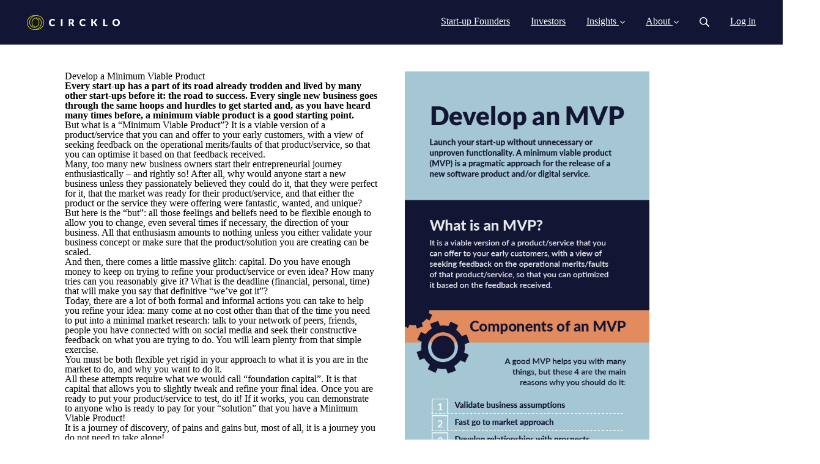

--- FILE ---
content_type: text/css
request_url: https://theme-assets.simplerousercontent.net/themes/19304/assets/845ab087c3979d2bc0ff033f78f77121/custom.scss.css
body_size: 369
content:
.site-header__brand{margin-top:6px}.site-header .site-header__nav>li>a{padding:1.25rem 0rem 0 0;margin:0 0.875rem 1.25rem 1.25rem}.btn--outline{color:#121533 !important;border-color:#121533 !important}.btn--outline:hover{color:#fff !important;background-color:#121533 !important}.btn--solid:hover{color:#fff !important;background-color:#121533 !important;border-color:#121533 !important}.btn{border-radius:0px !important}.read-more>a{font-weight:bold;color:#008080}.blog-post{padding-top:2.75rem}.blog-post+.blog-post{margin-top:auto;border-top:none}.blog_category{font-size:12px}.blog-post__asset.detail{margin-bottom:-7px !important}.blog-post-title-box{background-color:white;width:65%;padding:18px;margin-bottom:3rem}.blog-post-title-box .info-details{font-size:0.8rem}.pr275{padding-right:2.75rem}.blog-post-date{font-size:0.8rem}.sharing{margin-left:20px}.share-link{padding-left:20px;text-decoration:underline}.blog-hilite{display:flex}.blog-hilite .blog-post__asset{flex:65%}.blog-hilite .box{background-color:white;flex:35%;padding:40px 20px 0 40px;position:relative;max-height:480px}.blog-hilite .box .blog-post-cat{position:absolute;bottom:30px;right:30px;font-size:0.8rem}.lghide.blog-post{padding-left:1.8rem !important}.pt-1{padding-top:1rem}.circklo__blog-post__title{line-height:1.4rem;font-size:1.5rem}@media only screen and (max-width: 650px){.blog-post{padding-top:1rem}.blog-post-title-box{width:100%}.grid__item.pr275{padding:0px !important}.grid__item.pr275 .wrapper{padding-left:0.2rem;padding-right:0rem}}


--- FILE ---
content_type: application/x-javascript
request_url: https://consentcdn.cookiebot.com/consentconfig/278243e4-a2e0-444f-b718-346704bc7920/circklo.com/configuration.js
body_size: 506
content:
CookieConsent.configuration.tags.push({id:12017009,type:"iframe",tagID:"",innerHash:"",outerHash:"-1060584425",url:"https://w.soundcloud.com/player/?url=https%3a//api.soundcloud.com/tracks/894658333&color=%23192f41&auto_play=false&hide_related=true&show_comments=false&show_user=true&show_reposts=false&show_teaser=false",resolvedUrl:"https://w.soundcloud.com/player/?url=https%3a//api.soundcloud.com/tracks/894658333&color=%23192f41&auto_play=false&hide_related=true&show_comments=false&show_user=true&show_reposts=false&show_teaser=false",cat:[4]});CookieConsent.configuration.tags.push({id:12017010,type:"iframe",tagID:"",innerHash:"",outerHash:"-1589736184",url:"https://www.youtube.com/embed/m62bb3mlpos",resolvedUrl:"https://www.youtube.com/embed/m62bb3mlpos",cat:[4]});CookieConsent.configuration.tags.push({id:12017011,type:"script",tagID:"",innerHash:"-1591778669",outerHash:"2104314198",url:"https://secure.simplero.com/logincheck.js?account_id=20231&return_to=https%3A%2F%2Fwww.circklo.com%2Fconsumer-industries-business-index&site_id=17908",resolvedUrl:"https://secure.simplero.com/logincheck.js?account_id=20231&return_to=https%3A%2F%2Fwww.circklo.com%2Fconsumer-industries-business-index&site_id=17908",cat:[5]});CookieConsent.configuration.tags.push({id:12017012,type:"script",tagID:"",innerHash:"1506351688",outerHash:"-1861279537",url:"gtm.js",resolvedUrl:"https://www.googletagmanager.com/gtm.js?id=GTM-N4QDK83",cat:[3,4]});CookieConsent.configuration.tags.push({id:12017013,type:"script",tagID:"_simplero_landing_page_js_156936",innerHash:"",outerHash:"2008401100",url:"https://Circklo.simplero.com/page/156936.js",resolvedUrl:"https://circklo.simplero.com/page/156936.js",cat:[5]});CookieConsent.configuration.tags.push({id:12017014,type:"script",tagID:"",innerHash:"",outerHash:"-619699190",url:"https://platform.twitter.com/widgets.js",resolvedUrl:"https://platform.twitter.com/widgets.js",cat:[4]});CookieConsent.configuration.tags.push({id:12017016,type:"script",tagID:"",innerHash:"1295421486",outerHash:"843875483",url:"",resolvedUrl:"",cat:[3]});CookieConsent.configuration.tags.push({id:12017017,type:"script",tagID:"",innerHash:"",outerHash:"-1128142299",url:"https://theme-assets.simplerousercontent.net/themes/19304/assets/bbce646f208ff471e09b7ca359a8aa3c/vendor.js",resolvedUrl:"https://theme-assets.simplerousercontent.net/themes/19304/assets/bbce646f208ff471e09b7ca359a8aa3c/vendor.js",cat:[5]});

--- FILE ---
content_type: application/x-javascript; charset=utf-8
request_url: https://consent.cookiebot.com/278243e4-a2e0-444f-b718-346704bc7920/cc.js?renew=false&referer=www.circklo.com&dnt=false&init=false
body_size: 211
content:
if(console){var cookiedomainwarning='Error: The domain WWW.CIRCKLO.COM is not authorized to show the cookie banner for domain group ID 278243e4-a2e0-444f-b718-346704bc7920. Please add it to the domain group in the Cookiebot Manager to authorize the domain.';if(typeof console.warn === 'function'){console.warn(cookiedomainwarning)}else{console.log(cookiedomainwarning)}};

--- FILE ---
content_type: image/svg+xml
request_url: https://us.simplerousercontent.net/uploads/asset/file/4097834/Horizontal-Inverted-1x.svg
body_size: 5890
content:
<?xml version="1.0" encoding="UTF-8"?>
<svg width="152px" height="24px" viewBox="0 0 152 24" version="1.1" xmlns="http://www.w3.org/2000/svg" xmlns:xlink="http://www.w3.org/1999/xlink">
    <!-- Generator: Sketch 64 (93537) - https://sketch.com -->
    <title>Graphics/Logos/Circklo/Horizontal (Inverted)@1x</title>
    <desc>Created with Sketch.</desc>
    <g id="Graphics/Logos/Circklo/Horizontal-(Inverted)" stroke="none" stroke-width="1" fill="none" fill-rule="evenodd">
        <path d="M145.933592,18 C146.843018,18 147.670863,17.8468771 148.417128,17.5406313 C149.163392,17.2343855 149.801328,16.8112827 150.330935,16.271323 C150.860542,15.7313633 151.271122,15.0960376 151.562673,14.3653459 C151.854224,13.6346541 152,12.8448623 152,11.9959704 C152,11.1524513 151.854224,10.3653459 151.562673,9.63465413 C151.271122,8.90396239 150.860542,8.26997985 150.330935,7.73270651 C149.801328,7.19543318 149.163392,6.77233042 148.417128,6.46339825 C147.670863,6.15446608 146.843018,6 145.933592,6 C145.024165,6 144.194982,6.1531229 143.446043,6.4593687 C142.697104,6.76561451 142.056493,7.18737408 141.524211,7.72464741 C140.99193,8.26192075 140.580013,8.89590329 140.288462,9.62659503 C139.99691,10.3572868 139.851134,11.1470786 139.851134,11.9959704 C139.851134,12.8448623 139.99691,13.6346541 140.288462,14.3653459 C140.580013,15.0960376 140.99193,15.7313633 141.524211,16.271323 C142.056493,16.8112827 142.697104,17.2343855 143.446043,17.5406313 C144.194982,17.8468771 145.024165,18 145.933592,18 Z M145.933592,15.743452 C145.409334,15.743452 144.942584,15.6588314 144.533343,15.4895903 C144.124101,15.3203492 143.779054,15.0745467 143.498201,14.7521827 C143.217349,14.4298187 143.002029,14.036266 142.852241,13.5715245 C142.702453,13.1067831 142.627559,12.5815984 142.627559,11.9959704 C142.627559,11.4157152 142.702453,10.8932169 142.852241,10.4284755 C143.002029,9.96373405 143.217349,9.57018133 143.498201,9.24781733 C143.779054,8.92545332 144.124101,8.67830759 144.533343,8.50638012 C144.942584,8.33445265 145.409334,8.24848892 145.933592,8.24848892 C146.4525,8.24848892 146.915237,8.33445265 147.321804,8.50638012 C147.728371,8.67830759 148.072081,8.92545332 148.352933,9.24781733 C148.633785,9.57018133 148.849105,9.96373405 148.998893,10.4284755 C149.148681,10.8932169 149.223575,11.4157152 149.223575,11.9959704 C149.223575,12.5815984 149.148681,13.1067831 148.998893,13.5715245 C148.849105,14.036266 148.633785,14.4298187 148.352933,14.7521827 C148.072081,15.0745467 147.728371,15.3203492 147.321804,15.4895903 C146.915237,15.6588314 146.4525,15.743452 145.933592,15.743452 Z M131.794687,17.8710544 L131.794687,15.6950974 L127.461538,15.6950974 L127.461538,6.1289456 L124.749308,6.1289456 L124.749308,17.8710544 L131.794687,17.8710544 Z M107.978417,17.8710544 L107.978417,12.8744124 L108.636414,12.8744124 C108.887844,12.8744124 109.087115,12.9053056 109.234228,12.967092 C109.381341,13.0288784 109.503044,13.1349899 109.599336,13.2854265 L112.247371,17.3713902 C112.300867,17.4519812 112.357037,17.5231699 112.415883,17.5849563 C112.474728,17.6467428 112.544272,17.6991269 112.624516,17.7421088 C112.704759,17.7850907 112.799714,17.8173271 112.90938,17.838818 C113.019046,17.8603089 113.151448,17.8710544 113.306586,17.8710544 L115.729939,17.8710544 L112.199225,12.4231028 C112.060137,12.2028207 111.906336,12.0268637 111.737825,11.8952317 C111.569314,11.7635997 111.383416,11.6601746 111.180133,11.5849563 C111.319222,11.5097381 111.455635,11.4157152 111.589375,11.3028878 C111.723114,11.1900604 111.851503,11.047683 111.974543,10.8757555 L115.441063,6.1289456 L113.081904,6.1289456 C112.814425,6.1289456 112.588406,6.16655473 112.403846,6.241773 C112.219286,6.31699127 112.054787,6.4593687 111.910349,6.66890531 L109.278362,10.5050369 C109.101826,10.7575554 108.81295,10.8838146 108.411732,10.8838146 L107.978417,10.8838146 L107.978417,6.1289456 L105.266187,6.1289456 L105.266187,17.8710544 L107.978417,17.8710544 Z M91.7210847,18 C92.6893562,18 93.5279008,17.8428475 94.2367183,17.5285426 C94.9455359,17.2142377 95.5353256,16.7481531 96.0060874,16.1302888 L94.9308246,14.9939557 C94.8719793,14.9348556 94.8104593,14.8932169 94.7462645,14.8690396 C94.6820697,14.8448623 94.6178749,14.8327737 94.5536801,14.8327737 C94.4734366,14.8327737 94.3958679,14.8502351 94.320974,14.8851578 C94.2460801,14.9200806 94.1765357,14.9644056 94.1123409,15.018133 C93.9518539,15.157824 93.7927043,15.274681 93.6348921,15.3687038 C93.4770799,15.4627267 93.3112433,15.5392881 93.1373824,15.5983882 C92.9635215,15.6574882 92.7749493,15.6991269 92.5716657,15.7233042 C92.3683822,15.7474815 92.1437004,15.7595702 91.8976204,15.7595702 C91.469655,15.7595702 91.0684376,15.6762928 90.6939679,15.5097381 C90.3194982,15.3431833 89.9918373,15.1000672 89.7109851,14.7803895 C89.4301328,14.4607119 89.2081258,14.0671592 89.044964,13.5997314 C88.8818023,13.1323036 88.8002214,12.5977166 88.8002214,11.9959704 C88.8002214,11.421088 88.8818023,10.9026192 89.044964,10.4405641 C89.2081258,9.97850907 89.4354824,9.58495635 89.7270338,9.25990598 C90.0185851,8.93485561 90.3676443,8.68502351 90.7742114,8.51040967 C91.1807785,8.33579584 91.630142,8.24848892 92.1223022,8.24848892 C92.4058292,8.24848892 92.6532466,8.26997985 92.8645545,8.31296172 C93.0758624,8.35594359 93.2604224,8.40832774 93.4182346,8.47011417 C93.5760469,8.5319006 93.7124608,8.59905977 93.8274765,8.67159167 C93.9424922,8.74412357 94.0481461,8.81128274 94.1444383,8.87306917 C94.2407305,8.93485561 94.3316731,8.98723976 94.4172662,9.03022163 C94.5028593,9.07320349 94.5938019,9.09469443 94.6900941,9.09469443 C94.8345324,9.09469443 94.9468733,9.06380121 95.0271168,9.00201478 C95.1073603,8.94022834 95.1769046,8.87172599 95.2357499,8.79650772 L96.1505257,7.56346541 C95.9311935,7.33243788 95.6797639,7.12155809 95.3962369,6.93082606 C95.1127098,6.74009402 94.802435,6.57622565 94.4654123,6.43922095 C94.1283896,6.30221625 93.7659565,6.19476158 93.3781129,6.11685695 C92.9902693,6.03895232 92.5770153,6 92.1383509,6 C91.2342741,6 90.4077661,6.14775017 89.6588268,6.4432505 C88.9098875,6.73875084 88.2666021,7.15245131 87.7289707,7.68435191 C87.1913392,8.21625252 86.7727357,8.84889187 86.4731599,9.58226998 C86.1735842,10.3156481 86.0237963,11.1202149 86.0237963,11.9959704 C86.0237963,12.8556078 86.1548607,13.6521155 86.4169895,14.3854936 C86.6791182,15.1188717 87.0549253,15.7528543 87.5444106,16.2874412 C88.033896,16.8220282 88.6303726,17.2411014 89.3338406,17.5446608 C90.0373086,17.8482203 90.8330566,18 91.7210847,18 Z M71.1145545,17.8710544 L71.1145545,13.5271995 L71.8046486,13.5271995 C72.0132817,13.5271995 72.1751061,13.5594359 72.2901217,13.6239087 C72.4051374,13.6883815 72.5054418,13.7958361 72.5910349,13.9462727 L74.5329275,17.355272 C74.7308615,17.6991269 75.057185,17.8710544 75.5118982,17.8710544 L77.9673492,17.8710544 L75.4798008,13.7850907 C75.3621103,13.5916723 75.224359,13.4278039 75.0665468,13.2934856 C74.9087346,13.1591672 74.7388858,13.0463398 74.5570006,12.9550034 C74.9368198,12.8099396 75.2725051,12.6245803 75.5640564,12.3989255 C75.8556078,12.1732707 76.1016879,11.9167226 76.3022966,11.6292814 C76.5029054,11.3418402 76.6540306,11.0288784 76.7556724,10.6903962 C76.8573141,10.351914 76.908135,9.9919409 76.908135,9.61047683 C76.908135,9.11081263 76.822542,8.64875756 76.6513558,8.22431162 C76.4801697,7.79986568 76.2060044,7.43183345 75.82886,7.12021491 C75.4517156,6.80859637 74.964905,6.56548019 74.3684283,6.39086635 C73.7719517,6.21625252 73.0510976,6.1289456 72.2058661,6.1289456 L68.4023243,6.1289456 L68.4023243,17.8710544 L71.1145545,17.8710544 Z M71.1145545,11.6494291 L71.1145545,8.16789792 L72.2058661,8.16789792 C72.9066593,8.16789792 73.4242298,8.31296172 73.7585778,8.60308932 C74.0929257,8.89321692 74.2600996,9.29617193 74.2600996,9.81195433 C74.2600996,10.0698455 74.2226526,10.3102754 74.1477587,10.5332438 C74.0728648,10.7562122 73.9524995,10.9509738 73.786663,11.1175285 C73.6208264,11.2840833 73.4081811,11.4143721 73.1487272,11.5083949 C72.8892732,11.6024177 72.5749862,11.6494291 72.2058661,11.6494291 L71.1145545,11.6494291 Z M58.2114001,17.8710544 L58.2114001,6.1289456 L55.4831212,6.1289456 L55.4831212,17.8710544 L58.2114001,17.8710544 Z M41.6972883,18 C42.6655599,18 43.5041044,17.8428475 44.212922,17.5285426 C44.9217395,17.2142377 45.5115292,16.7481531 45.9822911,16.1302888 L44.9070282,14.9939557 C44.848183,14.9348556 44.786663,14.8932169 44.7224682,14.8690396 C44.6582734,14.8448623 44.5940786,14.8327737 44.5298838,14.8327737 C44.4496403,14.8327737 44.3720716,14.8502351 44.2971776,14.8851578 C44.2222837,14.9200806 44.1527393,14.9644056 44.0885445,15.018133 C43.9280576,15.157824 43.768908,15.274681 43.6110957,15.3687038 C43.4532835,15.4627267 43.287447,15.5392881 43.1135861,15.5983882 C42.9397251,15.6574882 42.7511529,15.6991269 42.5478694,15.7233042 C42.3445859,15.7474815 42.1199041,15.7595702 41.873824,15.7595702 C41.4458587,15.7595702 41.0446412,15.6762928 40.6701716,15.5097381 C40.2957019,15.3431833 39.968041,15.1000672 39.6871887,14.7803895 C39.4063365,14.4607119 39.1843295,14.0671592 39.0211677,13.5997314 C38.8580059,13.1323036 38.776425,12.5977166 38.776425,11.9959704 C38.776425,11.421088 38.8580059,10.9026192 39.0211677,10.4405641 C39.1843295,9.97850907 39.411686,9.58495635 39.7032374,9.25990598 C39.9947888,8.93485561 40.343848,8.68502351 40.7504151,8.51040967 C41.1569821,8.33579584 41.6063457,8.24848892 42.0985058,8.24848892 C42.3820328,8.24848892 42.6294503,8.26997985 42.8407582,8.31296172 C43.052066,8.35594359 43.2366261,8.40832774 43.3944383,8.47011417 C43.5522505,8.5319006 43.6886645,8.59905977 43.8036801,8.67159167 C43.9186958,8.74412357 44.0243498,8.81128274 44.1206419,8.87306917 C44.2169341,8.93485561 44.3078768,8.98723976 44.3934698,9.03022163 C44.4790629,9.07320349 44.5700055,9.09469443 44.6662977,9.09469443 C44.810736,9.09469443 44.9230769,9.06380121 45.0033204,9.00201478 C45.0835639,8.94022834 45.1531083,8.87172599 45.2119535,8.79650772 L46.1267294,7.56346541 C45.9073972,7.33243788 45.6559675,7.12155809 45.3724405,6.93082606 C45.0889135,6.74009402 44.7786386,6.57622565 44.4416159,6.43922095 C44.1045932,6.30221625 43.7421601,6.19476158 43.3543165,6.11685695 C42.966473,6.03895232 42.553219,6 42.1145545,6 C41.2104778,6 40.3839697,6.14775017 39.6350304,6.4432505 C38.8860911,6.73875084 38.2428058,7.15245131 37.7051743,7.68435191 C37.1675429,8.21625252 36.7489393,8.84889187 36.4493636,9.58226998 C36.1497879,10.3156481 36,11.1202149 36,11.9959704 C36,12.8556078 36.1310644,13.6521155 36.3931931,14.3854936 C36.6553219,15.1188717 37.0311289,15.7528543 37.5206143,16.2874412 C38.0100996,16.8220282 38.6065763,17.2411014 39.3100443,17.5446608 C40.0135123,17.8482203 40.8092603,18 41.6972883,18 Z" id="name" fill="#FFFFFF"></path>
        <g id="Foundations/Shapes/Loop-(Regular)" fill="#CFCB15">
            <path d="M15.9285714,0 C22.5947467,0 28,5.37188758 28,12 C28,18.6281124 22.5947467,24 15.9285714,24 C15.24974,24 14.577795,23.9442507 13.9175079,23.8341445 L14.0008833,23.8475332 C13.3726104,23.9478661 12.7281381,24 12.0714286,24 C5.40525334,24 0,18.6281124 0,12 C0,5.37188758 5.40525334,0 12.0714286,0 C12.75026,0 13.422205,0.0557492855 14.0824921,0.165855498 L13.9991167,0.152466791 C14.6273896,0.0521338846 15.2718619,0 15.9285714,0 Z M10.9725,1.0535 L10.8055629,1.07111037 C5.28657996,1.69520833 1,6.35077375 1,12 C1,18.0744368 5.95615674,23 12.0714286,23 C12.6594265,23 13.2367081,22.9544618 13.799898,22.8667427 L14.010427,22.8318773 L14.187884,22.7992436 L14.187884,22.7992436 L14.401304,22.7560948 L14.401304,22.7560948 C16.6989831,22.2670924 18.7320963,21.069848 20.2580461,19.4055899 L20.356843,19.2963917 L20.4975281,19.1358049 C21.9852775,17.4007461 22.9355289,15.2060543 23.1127364,12.8152842 L23.1229954,12.6624181 L23.1312932,12.5057244 L23.1355402,12.4036644 L23.14175,12.1445 L23.1428571,12 C23.1428571,8.08223082 19.9778544,4.89759462 16.0478805,4.83429367 L16.016,4.834 L16.0530674,4.85410547 C18.5398813,6.22498691 20.1993716,8.82642063 20.2824446,11.7682437 L20.2849469,11.8876911 L20.2857143,12 C20.2857143,15.7665756 17.7212483,18.9368024 14.2343539,19.8805756 L14.1054623,19.9142294 L14.1054623,19.9142294 L13.9454287,19.9530667 L13.9454287,19.9530667 L13.7926147,19.9870736 L13.7926147,19.9870736 L13.5826916,20.0286618 L13.5826916,20.0286618 L13.4355538,20.0544982 L13.4355538,20.0544982 L13.2785448,20.0790926 L13.2785448,20.0790926 L13.0874342,20.1047665 L13.0874342,20.1047665 L12.923324,20.1232443 L12.923324,20.1232443 L12.7880978,20.1360114 L12.7880978,20.1360114 L12.5970178,20.1502139 L12.5970178,20.1502139 L12.4023419,20.1601541 L12.4023419,20.1601541 L12.3360962,20.1625066 L12.3360962,20.1625066 L12.2697151,20.1643337 C12.2037525,20.1658869 12.1376466,20.1666667 12.0714413,20.1666667 L12.2332472,20.1651135 C12.1794327,20.1661474 12.1254915,20.1666667 12.0714286,20.1666667 C7.53549452,20.1666667 3.85714286,16.5110209 3.85714286,12 L3.8574664,11.911495 L3.8574664,11.911495 L3.85935375,11.7679934 L3.85935375,11.7679934 L3.86411232,11.5883336 L3.86411232,11.5883336 L3.87274373,11.3847503 L3.87274373,11.3847503 L3.88272228,11.2127151 L3.88272228,11.2127151 L3.89384408,11.0598368 L3.89384408,11.0598368 C4.07604736,8.71988239 4.93357593,6.56822105 6.27277467,4.79702094 L6.42340146,4.60205075 L6.42340146,4.60205075 L6.54554536,4.44966913 L6.54554536,4.44966913 L6.68208738,4.28519107 L6.68208738,4.28519107 L6.79327572,4.15551073 L6.79327572,4.15551073 C7.89148146,2.89093364 9.25321015,1.85412741 10.8003949,1.13221921 L10.9725,1.0535 Z M15.9285714,3.83333333 C20.4645055,3.83333333 24.1428571,7.48897912 24.1428571,12 L24.1425614,12.0846162 L24.1425614,12.0846162 L24.139626,12.2796096 L24.139626,12.2796096 L24.1341317,12.4592805 L24.1341317,12.4592805 L24.1254037,12.6508799 L24.1254037,12.6508799 L24.1156675,12.8118688 L24.1156675,12.8118688 L24.109076,12.9021096 L24.109076,12.9021096 C23.9332303,15.2565629 23.0738681,17.4216879 21.7277079,19.2023408 L21.5848158,19.3875189 L21.5848158,19.3875189 L21.4885387,19.5082853 L21.4885387,19.5082853 L21.3365045,19.6927589 L21.3365045,19.6927589 L21.2148057,19.8351879 L21.2148057,19.8351879 C20.1152275,21.1039201 18.7507705,22.14395 17.1999811,22.8676053 L17.0276429,22.9465 L17.1944371,22.9288896 C22.71342,22.3047917 27,17.6492262 27,12 C27,5.92556318 22.0438433,1 15.9285714,1 C15.3405735,1 14.7632919,1.04553821 14.200102,1.13325733 L13.989573,1.16812267 L13.812116,1.20075637 L13.812116,1.20075637 L13.598696,1.24390519 L13.598696,1.24390519 C11.3010169,1.73290759 9.26790368,2.93015199 7.74195391,4.59441005 L7.64315698,4.70360826 L7.53156474,4.83054178 L7.53156474,4.83054178 L7.62079292,4.72845334 L7.56820056,4.78823982 L7.56820056,4.78823982 L7.5160403,4.84840131 C6.0227295,6.58333718 5.06785818,8.78012747 4.8880634,11.1739963 L4.87395195,11.3886906 L4.8689487,11.489022 L4.86270834,11.64898 C4.8607885,11.709456 4.85936298,11.7700444 4.85843546,11.830741 L4.85714286,12 C4.85714286,15.8781958 7.95852908,19.0379945 11.833266,19.1628352 L11.9838929,19.166 L11.9469326,19.1458945 C9.46011868,17.7750131 7.80062839,15.1735794 7.71755543,12.2317563 L7.71505309,12.1123089 L7.71428571,12 C7.71428571,8.23342441 10.2787517,5.06319755 13.7656461,4.11942438 L13.9598104,4.06942715 L13.9598104,4.06942715 L14.0545713,4.04693332 L14.0545713,4.04693332 L14.2073853,4.01292636 L14.2073853,4.01292636 L14.4173084,3.9713382 L14.4173084,3.9713382 L14.5644462,3.94550176 L14.5644462,3.94550176 L14.7214552,3.92090736 L14.7214552,3.92090736 L14.9125658,3.89523354 L14.9125658,3.89523354 L15.076676,3.87675567 L15.076676,3.87675567 L15.2119022,3.86398859 L15.2119022,3.86398859 L15.4029822,3.84978608 L15.4029822,3.84978608 L15.5976581,3.83984589 L15.5976581,3.83984589 L15.6639038,3.83749339 L15.6639038,3.83749339 L15.7302849,3.83566633 C15.7962475,3.83411307 15.8623534,3.83333333 15.9285587,3.83333333 L15.7667528,3.83488654 C15.8205673,3.83385265 15.8745085,3.83333333 15.9285714,3.83333333 Z M14.0001678,5.09218293 L13.9738837,5.09948914 C10.9389195,5.94612049 8.71428571,8.71540341 8.71428571,12 C8.71428571,15.2450702 10.9042073,18.0573714 13.9998322,18.9078171 C17.0482698,18.0697994 19.2857143,15.2940403 19.2857143,12 C19.2857143,8.75492975 17.0957927,5.94262858 14.0001678,5.09218293 Z" id="Colour"></path>
        </g>
    </g>
</svg>